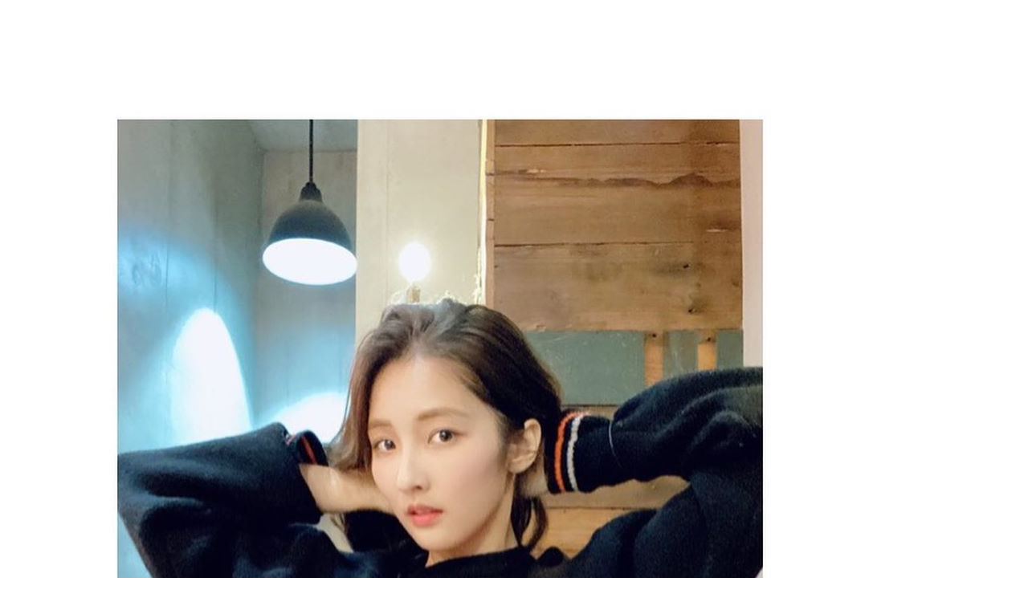

--- FILE ---
content_type: text/html; charset=utf-8
request_url: https://selca.kastden.org/media/2763190/
body_size: 1592
content:
<!doctype html>
<html>
<head>
  <meta charset="utf-8"/>

  
  <title>
    Media 2763190 by Son Jihyun
  </title>


  
  <meta property="og:site_name" content="Selca" />
<meta property="og:type" content="article" />
<meta property="og:image" content="https://selca.kastden.org/thumb/2763190.jpg" />
<meta property="og:url" content="https://selca.kastden.org/media/2763190/" />
<meta property="og:title" content="Son Jihyun on instagram" />


  
  <meta name="description" content="Media by Son Jihyun archived from instagram at 2020-01-30 09:14:35." />


  
  

  
    <link href="/static/stylesheets/common.css?m=20250206T014544" rel="stylesheet" type="text/css" />

    
  <link href="/static/stylesheets/index.css?m=20250206T014544" rel="stylesheet" type="text/css" />

  

  
    
    

    
  <script type="text/javascript" src="/static/scripts/cover.js?m=20250206T014544"></script>
  <script type="text/javascript" src="/static/scripts/shortcuts.js?m=20250206T014544"></script>
  <script type="text/javascript" src="/static/scripts/video_audio.js?m=20250206T014544"></script>
  <script type="text/javascript" src="/static/scripts/media_page.js?m=20250206T014544"></script>
  <script type="text/javascript" src="/static/scripts/linkify.js?m=20251112T174242"></script>
  <script type="text/javascript" src="/static/scripts/ui_prefs.js?m=20250206T014544"></script>
  <script type="text/javascript" src="/static/scripts/localize_dates.js?m=20250206T014544"></script>
  <script type="text/javascript" src="/static/scripts/show_message.js?m=20250206T014544"></script>
  <script type="text/javascript" src="/static/scripts/tag_fav.js?m=20250206T014544"></script>

  

  <link rel="shortcut icon" href="/static/images/favicon.ico" />
<link rel="mask-icon" href="/static/images/mask-icon.svg" color="#464646" />
<link rel="apple-touch-icon" href="/static/images/apple-touch-icon.png" />
</head>

<body
  class="media_page show_cover"
  
    data-selca_user_id=""
  
  data-type="media">

  
    
  <div class="cover_outer" id="cover">
    <div class="cover_inner setup_pending" id="cover_inner">

      <div class="media_frame_wrapper" id="cover_media_frame_wrapper">
        <div class="media_frame" id="cover_media_frame">
          <a href="/original/2763190/81886757_2511896995796692_425280053393098791_n.jpg"><img id="full_media"
                 src="/original/2763190/81886757_2511896995796692_425280053393098791_n.jpg"
                 alt="media 2763190" /></a></div>
      </div>

      <div class="media_info_wrapper" id="cover_media_info_wrapper">
        <div class="post_info media_info" id="cover_media_info"
             data-media_id="2763190">
          
  <div class="star_div favoriting_pending"
       data-media_id="2763190"
       >
  </div>

<div class="post_info_section">
  <div class="metadata"
      
        data-media_id="2763190"
      >
    
    
      <a class="user owner_link"
          href="/owner/4minute_jihyun/">Son Jihyun</a>
          <span class="super_link_span">(<a class="noona profile_link"
              href="/noona/idol/4minute_jihyun/">profile</a>)</span>
      
        from
        <a class="main_group group_link"
            href="/group/4minute/">4minute</a>
      
      on <a class="account_link"
            href="/account/instagram/jihyunilovee/">instagram</a>
      at <a class="post_link
            
              localization_pending
            "
          href="/post/7624812/"
          data-date="2020-01-30T09:14:35.000Z">2020-01-30 09:14:35</a>
      
      <span class="time_difference"
        data-date="2020-01-30T09:14:35.000Z"></span>
    </div>
</div>
<div class="post_info_section">
  <div class="external_links">
    source:
      
      
        <a rel="noreferrer noopener" class="external_post_link"
          href="https://www.instagram.com/p/B78Dn2dJaKF/">post</a>
      
      
        <a rel="noreferrer noopener" class="external_account_link"
          href="https://www.instagram.com/jihyunilovee/">user</a>
      
      
      
      
      
      
      
    
  </div>
  
  <div class="tags_container hidden">
    <span class="tag_image">
      <img src="/static/images/tag.png" alt="tag" title="tag" /></span><div class="tags_div empty tagging_pending"
      data-media_id="2763190"
      data-tags=""></div>
  </div>
  
</div>



<div class="text linkification_pending
  
    hidden
  "
  data-service="instagram"></div>
        </div>
      </div>
    </div>
  </div>

  <div class="cover_outer hidden" id="message_cover">
  <div id="message_div">
    <a href="#" id="message_close">&times;</a>
    <div id="message_text"></div>
  </div>
</div>

<div class="info_box hidden" id="info_box">
  <div id="info_text"></div>
</div>

  
  <div id="options" class="hidden">
    

    
    
      <div id="option_ui_prefs" data-value="{&#34;show_markers&#34;: false, &#34;enable_drag&#34;: false, &#34;disable_time_difference&#34;: false, &#34;date_format&#34;: &#34;iso_utc&#34;, &#34;custom_date_format&#34;: null, &#34;custom_timezone&#34;: null, &#34;keep_db_time&#34;: false, &#34;curation&#34;: &#34;off&#34;, &#34;enable_cursor&#34;: false, &#34;enable_number_selection&#34;: false, &#34;apply_following_to_pop_pages&#34;: true, &#34;thumb_link_to_media_page&#34;: false, &#34;always_show_ephemerals&#34;: false, &#34;external_hashtag_urls&#34;: false, &#34;enable_time_links&#34;: false}"
        ></div>
    

    

    
  </div>

  

</body>
</html>